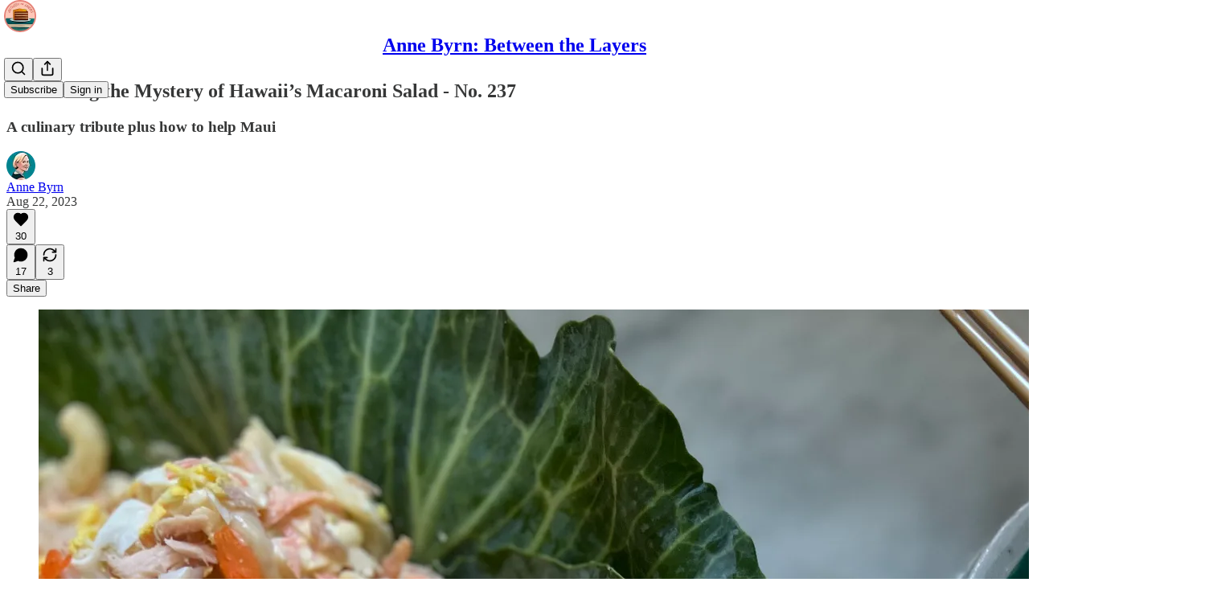

--- FILE ---
content_type: application/javascript
request_url: https://substackcdn.com/bundle/static/js/4712.c827beae.js
body_size: 3493
content:
"use strict";(self.webpackChunksubstack=self.webpackChunksubstack||[]).push([["4712"],{78340:function(e,t,i){i.d(t,{A:()=>r});let r={buttonBase:"buttonBase-GK1x3M",buttonText:"buttonText-X0uSmG",grow:"grow-R0h_fk",size_xs:"size_xs-Q62jAa",sizeXs:"size_xs-Q62jAa",size_sm:"size_sm-G3LciD",sizeSm:"size_sm-G3LciD",size_md:"size_md-gCDS3o",sizeMd:"size_md-gCDS3o",size_lg:"size_lg-A_bUNK",sizeLg:"size_lg-A_bUNK",rounded:"rounded-SYxRdz",buttonStyle:"buttonStyle-r7yGCK",priority_primary:"priority_primary-RfbeYt",priorityPrimary:"priority_primary-RfbeYt","priority_primary-mono":"priority_primary-mono-P_CW5x",priorityPrimaryMono:"priority_primary-mono-P_CW5x",priority_destructive:"priority_destructive-NKsm9Q",priorityDestructive:"priority_destructive-NKsm9Q","priority_secondary-destructive":"priority_secondary-destructive-xg9221",prioritySecondaryDestructive:"priority_secondary-destructive-xg9221",loading:"loading-ddiesl",priority_secondary:"priority_secondary-S63h9o",prioritySecondary:"priority_secondary-S63h9o","priority_secondary-accent":"priority_secondary-accent-WwlIuq",prioritySecondaryAccent:"priority_secondary-accent-WwlIuq","priority_secondary-outline":"priority_secondary-outline-MgyjoK",prioritySecondaryOutline:"priority_secondary-outline-MgyjoK",priority_tertiary:"priority_tertiary-rlke8z",priorityTertiary:"priority_tertiary-rlke8z","priority_tertiary-accent":"priority_tertiary-accent-_S602l",priorityTertiaryAccent:"priority_tertiary-accent-_S602l",priority_quaternary:"priority_quaternary-kpMibu",priorityQuaternary:"priority_quaternary-kpMibu",media:"media-XfKJl4",textButton:"textButton-CeUBxU",iconButtonBase:"iconButtonBase-dJGHgN buttonBase-GK1x3M",iconButton:"iconButton-mq_Et5 iconButtonBase-dJGHgN buttonBase-GK1x3M",buttonSpinner:"buttonSpinner-GMiUY5"}},56778:function(e,t,i){i.d(t,{A:()=>c});var r=i(99851),n=i(4006),o=i(32485),a=i.n(o),s=i(17402),l=i(68349);class c extends s.Component{async componentDidMount(){"undefined"!=typeof window&&(this.ref||await new Promise(e=>setTimeout(e,0)),this.checkVisibility(),(this.props.parent||window).addEventListener("scroll",this.checkVisibility))}componentWillUnmount(){"undefined"!=typeof window&&(this.props.parent||window).removeEventListener("scroll",this.checkVisibility)}render(){let{className:e,children:t}=this.props;return(0,n.Y)("div",{ref:this.assignRef,className:a()("visibility-check",e),children:t})}constructor(...e){super(...e),(0,r._)(this,"ref",void 0),(0,r._)(this,"assignRef",e=>{this.ref=e}),(0,r._)(this,"checkVisibility",()=>{if(!this.ref)return;let e=this.ref.getBoundingClientRect(),t=this.props.threshold||0,i=this.props.parent?this.props.parent.clientHeight:Math.max(document.documentElement.clientHeight,window.innerHeight),r=!(e.bottom<0-t||e.top>=i+t);(0,l.qr)(this,async(e,t)=>{if(e.isVisible!==r)this.setState({isVisible:r});else if(!t.noDedupe)return;let i=r?"hadFirstVisible":"hadFirstInvisible",n=!e[i];n&&this.setState({[i]:!0}),(await Promise.all([r&&t.onVisible&&t.onVisible(),r&&t.onFirstVisible&&n&&t.onFirstVisible(),!r&&t.onInvisible&&t.onInvisible(),!r&&t.onFirstInvisible&&n&&t.onFirstInvisible()])).reduce((e,t)=>!0===t||e)&&this.checkVisibility()})})}}},52820:function(e,t,i){i.d(t,{EL:()=>_,Kd:()=>y,S$:()=>g,WR:()=>x,Wk:()=>w,qL:()=>v});var r,n=i(69277),o=i(70408),a=i(4006),s=i(44383),l=i.n(s),c=i(17402),d=i(34835),u=i(94729),p=i(98149);let m={variantOverrides:{},experimentFeatures:{},experimentExposures:{}};function y(){return"undefined"!=typeof window&&(0,n._)({variantOverrides:{},experimentFeatures:{},experimentExposures:{}},l()(window._preloads,["variantOverrides","experimentFeatures","experimentExposures","pubIdOverride"]))||m}let h=y(),f="undefined"!=typeof window?null==(r=window._preloads)?void 0:r.siteConfigs:{},_=(e,t)=>{let i=t=>{if(!t||!e)return null;let i=e[t];return void 0===i?null:i},r=e=>{if(!e)return null;let r=i(e);if((0,p.rc)(r))return{intendedVariant:r,shouldLog:!1};if(t.variantOverrides&&e in t.variantOverrides)return{intendedVariant:t.variantOverrides[e],shouldLog:!1};let n=t.experimentExposures||{};if(n[e])return{intendedVariant:n[e],shouldLog:!1};let o=t.experimentFeatures||{};return o[e]?{intendedVariant:o[e],shouldLog:!0}:null},n=async(e,t,i)=>{if("undefined"!=typeof window){window._preloads.experimentExposures=window._preloads.experimentExposures||{};let r=window._preloads.experimentExposures;r[e]=t;try{await (0,u.x6)("/api/v1/experiment_exposure",{json:{experiment_name:e,variant_name:t,ignore_downsampling:!!i},method:"post"})}catch(t){delete r[e]}}};return{getExperimentVariant:e=>{let t=r(e);return t?t.intendedVariant:null},exposeExperiment:async function(e){let{ignoreDownsampling:t}=arguments.length>1&&void 0!==arguments[1]?arguments[1]:{},{intendedVariant:i,shouldLog:o}=r(e)||{};return!!o&&(await n(e,i,!!t),!0)},getExposedVariant:e=>{if(!e)return null;let r=i(e);if((0,p.rc)(r))return r;if(t.variantOverrides&&e in t.variantOverrides)return t.variantOverrides[e];let n=t.experimentExposures||{};return n[e]?n[e]:null},refreshExperimentVariants:async function(){let e,{ignoreDownsampling:t}=arguments.length>0&&void 0!==arguments[0]?arguments[0]:{};t&&(e=new URLSearchParams({ignore_downsampling:"true"}));let i=await (0,u.x6)("/api/v1/experiment_features",{method:"get",query:e});(null==i?void 0:i.features)&&(0,d.E)({experimentFeatures:i.features})}}},v=(0,c.createContext)(_(f,h));function g(e){let{siteConfigs:t={},experimentInfo:i,children:r}=e,n=i||h,o=(0,c.useMemo)(()=>_(t,n),[t,...Object.values(n)]);return(0,a.Y)(v.Provider,{value:o,children:r})}function w(){return(0,c.useContext)(v)}v.displayName="ExperimentsContext";let x=e=>{let t=(0,c.forwardRef)((t,i)=>{let r=w();return(0,a.Y)(e,(0,o._)((0,n._)({},r,t),{ref:i}))});return t.displayName="withExperimentsContext(".concat(e.displayName||e.name||"Anonymous",")"),t}},31392:function(e,t,i){i.d(t,{D2:()=>s,Hh:()=>a,Ut:()=>o});var r=i(99851),n=i(17402);function o(){let[e,t]=(0,n.useState)(()=>{if("undefined"!=typeof window){let e=localStorage.getItem("colorScheme"),t="dark"===e?"dark":"light"===e?"light":null;return t||(t=window.matchMedia("(prefers-color-scheme: dark)").matches?"dark":"light"),t}return"light"});return(0,n.useEffect)(()=>{let e=e=>{t(e.scheme)};return window.addEventListener("substackcolorschemechange",e),()=>{window.removeEventListener("substackcolorschemechange",e)}},[]),e}class a extends Event{constructor(e,t){super("substackcolorschemechange",t),(0,r._)(this,"scheme",void 0),this.scheme=e}}function s(){let[e,t]=(0,n.useState)(()=>"undefined"!=typeof window&&window.matchMedia("(prefers-color-scheme: dark)").matches);return(0,n.useEffect)(()=>{let e=e=>{t(e.matches)},i=window.matchMedia("(prefers-color-scheme: dark)");return i.addEventListener("change",e),()=>{i.removeEventListener("change",e)}},[]),{darkMode:e}}},17186:function(e,t,i){i.d(t,{X3:()=>a,xm:()=>o});var r=i(87369),n=i.n(r);let o=function(e){let t=arguments.length>1&&void 0!==arguments[1]?arguments[1]:null;return"undefined"!=typeof window?n().get(e,t):t},a=(e,t)=>{if("undefined"!=typeof window)return n().set(e,t)}},81929:function(e,t,i){i.d(t,{Jq:()=>v,Oi:()=>h,vw:()=>_});var r=i(69277),n=i(70408),o=i(32641),a=i(4006),s=i(32485),l=i.n(s),c=i(17402),d=i(89490),u=i(35369),p=i(76977),m=i(63136);i(67140);var y=i(62614);let h={size:14,strokeWidth:2.5},f={display:"flex",height:20,paddingX:6,paddingY:2,gap:4,font:"text",fontSize:11,fontWeight:"medium",alignItems:"center"},_=(0,c.forwardRef)((e,t)=>{var{className:i,theme:s="default",priority:c="secondary",leading:m,trailing:h,children:_,fillIcon:v,radius:g="xs",onClick:w,href:x}=e,b=(0,o._)(e,["className","theme","priority","leading","trailing","children","fillIcon","radius","onClick","href"]);let k=void 0!==w||void 0!==x;return(0,a.FD)(u.Nm,(0,n._)((0,r._)({},f,b),{className:l()(i,function(e){let{theme:t="default",priority:i="secondary",clickable:o,radius:a="xs"}=e;return l()(y.A.tag,y.A["theme_".concat(t)],y.A["priority_".concat(i)],o&&y.A.clickable,(0,d.iF)((0,n._)((0,r._)({},f),{cursor:o?"pointer":"inherit",radius:a})))}({theme:s,priority:c,clickable:k,radius:g})),onClick:w,href:x,ref:t,tabIndex:k?0:-1,children:[m&&(0,a.Y)(p.pT,{className:l()(y.A.leading,v&&y.A.fillIcon),alignItems:"center",children:m}),_,h&&(0,a.Y)(p.pT,{className:l()(y.A.trailing,v&&y.A.fillIcon),alignItems:"center",children:h})]}))}),v=(0,c.forwardRef)((e,t)=>{var{className:i,priority:s="primary",leading:c,trailing:d,children:h,fillIcon:_,radius:v="xs",onClick:g,href:w,title:x}=e,b=(0,o._)(e,["className","priority","leading","trailing","children","fillIcon","radius","onClick","href","title"]);let k=void 0!==g||void 0!==w;return(0,a.FD)(u.Nm,(0,n._)((0,r._)((0,n._)((0,r._)({},b),{className:l()(i,y.A.tag,y.A.media,y.A["priority_".concat(s)],k&&y.A.clickable),onClick:g,href:w,ref:t,radius:v,cursor:k?"pointer":"inherit",tabIndex:k?0:-1,minWidth:0,title:null!=x?x:void 0}),f),{children:[c&&(0,a.Y)(p.pT,{className:l()(y.A.leading,_&&y.A.fillIcon),alignItems:"center",children:c}),(0,a.Y)(m.EY,{ellipsis:!0,children:h}),d&&(0,a.Y)(p.pT,{className:l()(y.A.trailing,_&&y.A.fillIcon),alignItems:"center",children:d})]}))});v.displayName="MediaTag"},28700:function(e,t,i){i.d(t,{W$:()=>u,dt:()=>a,fm:()=>l,gY:()=>c,o4:()=>d,rf:()=>s});var r=i(69277),n=i(58278),o=i(92636);function a(e){let t=arguments.length>1&&void 0!==arguments[1]?arguments[1]:{};return(0,o.c$)("/profile/".concat(e),(0,r._)({},t))}function s(e,t){let{searchParams:i,noBase:r,baseUrl:a}=arguments.length>2&&void 0!==arguments[2]?arguments[2]:{},s=r?"":null!=a?a:(0,o.Ew)(),l="".concat(s,"/profile/").concat(function(e){let{id:t,name:i,handle:r}=e;if(r)return"@".concat(r);let o=(0,n.JG)(i,{hashIfEmpty:!0});return"".concat(t).concat(o?"-".concat(o):"")}({id:e,name:t}));return(0,o.yR)(l,i)}let l=function(e){let{searchParams:t,noBase:i,baseUrl:r}=arguments.length>1&&void 0!==arguments[1]?arguments[1]:{},n=i?"":null!=r?r:(0,o.Ew)(),a="".concat(n,"/@").concat(e);return(0,o.yR)(a,t)};function c(e){let{utm_source:t,utm_content:i,utm_campaign:n,noBase:o,baseUrl:a,noHandle:c,extraParams:d}=arguments.length>1&&void 0!==arguments[1]?arguments[1]:{},u=(0,r._)({},d,t||i||n?{utm_source:t,utm_content:i,utm_campaign:n}:void 0),p=c?void 0:(null==e?void 0:e.handle)||(null==e?void 0:e.author_handle);return p?l(p,{noBase:o,baseUrl:a,searchParams:u}):s(e.author_id||e.user_id||e.id,e.user_profile_name||e.author_name||e.name,{noBase:o,baseUrl:a,searchParams:u})}function d(e,t,i){return(0,o.c$)("".concat(c(e,{noBase:!0}),"/").concat(null!=t?t:"subscribers"),i)}function u(){let e=arguments.length>0&&void 0!==arguments[0]?arguments[0]:{};return(0,o.yR)("".concat((0,o.Ew)(),"/profile/start"),e)}}}]);